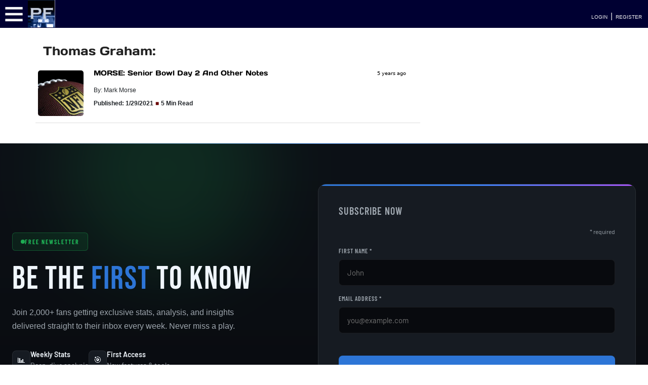

--- FILE ---
content_type: text/html; charset=UTF-8
request_url: https://www.patsfans.com/patriots/blog/tag/thomas-graham/
body_size: 11741
content:
<!DOCTYPE html>
<html lang="en">
<head>
	<meta http-equiv="Content-Type" content="text/html; charset=UTF-8">
    <meta http-equiv="X-UA-Compatible" content="IE=edge">
	<meta name="viewport" content="width=device-width, initial-scale=1, shrink-to-fit=no">
	<meta name='robots' content='noindex, follow' />
<link rel="preload" href="https://www.patsfans.com/patriots/blog/wp-content/themes/PatsFans-2020/css/main.css?ver=1_0_1" as="style">
<link rel="preload" href="https://www.patsfans.com/patriots/blog/wp-content/themes/PatsFans-2020/css/header.css?ver=1_0_1" as="style">
<link rel="preload" href="https://www.patsfans.com/patriots/blog/wp-content/themes/PatsFans-2020/css/pf_ns_btns.css?ver=1_0_1" as="style">
<link rel="dns-prefetch" href="//code.jquery.com">
<link rel="dns-prefetch" href="//cdn.jsdelivr.net">

	<!-- This site is optimized with the Yoast SEO Premium plugin v26.8 (Yoast SEO v26.8) - https://yoast.com/product/yoast-seo-premium-wordpress/ -->
	<title>Thomas Graham Archives | PatsFans.com</title>
	<meta name="description" content="Thomas Graham | Articles about Thomas Graham here at PatsFans.com" />
	<meta property="og:locale" content="en_US" />
	<meta property="og:type" content="article" />
	<meta property="og:title" content="Thomas Graham Archives" />
	<meta property="og:description" content="Thomas Graham | Articles about Thomas Graham here at PatsFans.com" />
	<meta property="og:url" content="https://www.patsfans.com/patriots/blog/tag/thomas-graham/" />
	<meta property="og:site_name" content="PatsFans.com" />
	<meta property="og:image" content="https://www.patsfans.com/patriots/blog/wp-content/uploads/2017/03/New-PF-Logo-2016-PNG.webp" />
	<meta property="og:image:width" content="1527" />
	<meta property="og:image:height" content="369" />
	<meta property="og:image:type" content="image/png" />
	<meta name="twitter:card" content="summary_large_image" />
	<meta name="twitter:site" content="@patsfans" />
	<script type="application/ld+json" class="yoast-schema-graph">{"@context":"https://schema.org","@graph":[{"@type":"CollectionPage","@id":"https://www.patsfans.com/patriots/blog/tag/thomas-graham/","url":"https://www.patsfans.com/patriots/blog/tag/thomas-graham/","name":"Thomas Graham Archives | PatsFans.com","isPartOf":{"@id":"https://www.patsfans.com/patriots/blog/#website"},"primaryImageOfPage":{"@id":"https://www.patsfans.com/patriots/blog/tag/thomas-graham/#primaryimage"},"image":{"@id":"https://www.patsfans.com/patriots/blog/tag/thomas-graham/#primaryimage"},"thumbnailUrl":"https://www.patsfans.com/patriots/blog/wp-content/uploads/2021/01/shutterstock_171914738-scaled.webp","description":"Thomas Graham | Articles about Thomas Graham here at PatsFans.com","breadcrumb":{"@id":"https://www.patsfans.com/patriots/blog/tag/thomas-graham/#breadcrumb"},"inLanguage":"en-US"},{"@type":"ImageObject","inLanguage":"en-US","@id":"https://www.patsfans.com/patriots/blog/tag/thomas-graham/#primaryimage","url":"https://www.patsfans.com/patriots/blog/wp-content/uploads/2021/01/shutterstock_171914738-scaled.webp","contentUrl":"https://www.patsfans.com/patriots/blog/wp-content/uploads/2021/01/shutterstock_171914738-scaled.webp","width":2560,"height":1731,"caption":"Twin Design / Shutterstock.com"},{"@type":"BreadcrumbList","@id":"https://www.patsfans.com/patriots/blog/tag/thomas-graham/#breadcrumb","itemListElement":[{"@type":"ListItem","position":1,"name":"Home","item":"https://www.patsfans.com/patriots/blog/"},{"@type":"ListItem","position":2,"name":"Stories","item":"https://www.patsfans.com/patriots/blog/web-stories/"},{"@type":"ListItem","position":3,"name":"Thomas Graham"}]},{"@type":"WebSite","@id":"https://www.patsfans.com/patriots/blog/#website","url":"https://www.patsfans.com/patriots/blog/","name":"PatsFans.com","description":"Patriots Blog with News and Analysis","publisher":{"@id":"https://www.patsfans.com/patriots/blog/#organization"},"potentialAction":[{"@type":"SearchAction","target":{"@type":"EntryPoint","urlTemplate":"https://www.patsfans.com/patriots/blog/?s={search_term_string}"},"query-input":{"@type":"PropertyValueSpecification","valueRequired":true,"valueName":"search_term_string"}}],"inLanguage":"en-US"},{"@type":"Organization","@id":"https://www.patsfans.com/patriots/blog/#organization","name":"PatsFans.com","url":"https://www.patsfans.com/patriots/blog/","logo":{"@type":"ImageObject","inLanguage":"en-US","@id":"https://www.patsfans.com/patriots/blog/#/schema/logo/image/","url":"https://www.patsfans.com/patriots/blog/wp-content/uploads/2023/01/PF_Social_Logo.webp","contentUrl":"https://www.patsfans.com/patriots/blog/wp-content/uploads/2023/01/PF_Social_Logo.webp","width":300,"height":300,"caption":"PatsFans.com"},"image":{"@id":"https://www.patsfans.com/patriots/blog/#/schema/logo/image/"},"sameAs":["https://www.facebook.com/pfans","https://x.com/patsfans","https://www.instagram.com/patsfans","https://www.pinterest.com/patsfans/","https://www.youtube.com/patsfans","https://www.tiktok.com/@patsfans.official"],"foundingDate":"2000-06-17"}]}</script>
	<!-- / Yoast SEO Premium plugin. -->


<link rel='dns-prefetch' href='//code.jquery.com' />
<link rel='dns-prefetch' href='//cdn.jsdelivr.net' />
<link rel='dns-prefetch' href='//www.googletagmanager.com' />
<link rel='dns-prefetch' href='//stats.wp.com' />
<link rel='preconnect' href='//c0.wp.com' />
<link rel="alternate" type="application/rss+xml" title="PatsFans.com &raquo; Thomas Graham Tag Feed" href="https://www.patsfans.com/patriots/blog/tag/thomas-graham/feed/" />
<style id='wp-img-auto-sizes-contain-inline-css' type='text/css'>
img:is([sizes=auto i],[sizes^="auto," i]){contain-intrinsic-size:3000px 1500px}
/*# sourceURL=wp-img-auto-sizes-contain-inline-css */
</style>
<style id='wp-block-library-inline-css' type='text/css'>
:root{--wp-block-synced-color:#7a00df;--wp-block-synced-color--rgb:122,0,223;--wp-bound-block-color:var(--wp-block-synced-color);--wp-editor-canvas-background:#ddd;--wp-admin-theme-color:#007cba;--wp-admin-theme-color--rgb:0,124,186;--wp-admin-theme-color-darker-10:#006ba1;--wp-admin-theme-color-darker-10--rgb:0,107,160.5;--wp-admin-theme-color-darker-20:#005a87;--wp-admin-theme-color-darker-20--rgb:0,90,135;--wp-admin-border-width-focus:2px}@media (min-resolution:192dpi){:root{--wp-admin-border-width-focus:1.5px}}.wp-element-button{cursor:pointer}:root .has-very-light-gray-background-color{background-color:#eee}:root .has-very-dark-gray-background-color{background-color:#313131}:root .has-very-light-gray-color{color:#eee}:root .has-very-dark-gray-color{color:#313131}:root .has-vivid-green-cyan-to-vivid-cyan-blue-gradient-background{background:linear-gradient(135deg,#00d084,#0693e3)}:root .has-purple-crush-gradient-background{background:linear-gradient(135deg,#34e2e4,#4721fb 50%,#ab1dfe)}:root .has-hazy-dawn-gradient-background{background:linear-gradient(135deg,#faaca8,#dad0ec)}:root .has-subdued-olive-gradient-background{background:linear-gradient(135deg,#fafae1,#67a671)}:root .has-atomic-cream-gradient-background{background:linear-gradient(135deg,#fdd79a,#004a59)}:root .has-nightshade-gradient-background{background:linear-gradient(135deg,#330968,#31cdcf)}:root .has-midnight-gradient-background{background:linear-gradient(135deg,#020381,#2874fc)}:root{--wp--preset--font-size--normal:16px;--wp--preset--font-size--huge:42px}.has-regular-font-size{font-size:1em}.has-larger-font-size{font-size:2.625em}.has-normal-font-size{font-size:var(--wp--preset--font-size--normal)}.has-huge-font-size{font-size:var(--wp--preset--font-size--huge)}.has-text-align-center{text-align:center}.has-text-align-left{text-align:left}.has-text-align-right{text-align:right}.has-fit-text{white-space:nowrap!important}#end-resizable-editor-section{display:none}.aligncenter{clear:both}.items-justified-left{justify-content:flex-start}.items-justified-center{justify-content:center}.items-justified-right{justify-content:flex-end}.items-justified-space-between{justify-content:space-between}.screen-reader-text{border:0;clip-path:inset(50%);height:1px;margin:-1px;overflow:hidden;padding:0;position:absolute;width:1px;word-wrap:normal!important}.screen-reader-text:focus{background-color:#ddd;clip-path:none;color:#444;display:block;font-size:1em;height:auto;left:5px;line-height:normal;padding:15px 23px 14px;text-decoration:none;top:5px;width:auto;z-index:100000}html :where(.has-border-color){border-style:solid}html :where([style*=border-top-color]){border-top-style:solid}html :where([style*=border-right-color]){border-right-style:solid}html :where([style*=border-bottom-color]){border-bottom-style:solid}html :where([style*=border-left-color]){border-left-style:solid}html :where([style*=border-width]){border-style:solid}html :where([style*=border-top-width]){border-top-style:solid}html :where([style*=border-right-width]){border-right-style:solid}html :where([style*=border-bottom-width]){border-bottom-style:solid}html :where([style*=border-left-width]){border-left-style:solid}html :where(img[class*=wp-image-]){height:auto;max-width:100%}:where(figure){margin:0 0 1em}html :where(.is-position-sticky){--wp-admin--admin-bar--position-offset:var(--wp-admin--admin-bar--height,0px)}@media screen and (max-width:600px){html :where(.is-position-sticky){--wp-admin--admin-bar--position-offset:0px}}
/*wp_block_styles_on_demand_placeholder:6970c637cc03a*/
/*# sourceURL=wp-block-library-inline-css */
</style>
<style id='classic-theme-styles-inline-css' type='text/css'>
/*! This file is auto-generated */
.wp-block-button__link{color:#fff;background-color:#32373c;border-radius:9999px;box-shadow:none;text-decoration:none;padding:calc(.667em + 2px) calc(1.333em + 2px);font-size:1.125em}.wp-block-file__button{background:#32373c;color:#fff;text-decoration:none}
/*# sourceURL=/wp-includes/css/classic-themes.min.css */
</style>
<link rel='stylesheet' id='patreon-wordpress-css-css' href='https://www.patsfans.com/patriots/blog/wp-content/plugins/patreon-connect/assets/css/app.css' type='text/css' media='all' />
<link rel='stylesheet' id='bootstrap-css-css' href='https://cdn.jsdelivr.net/npm/bootstrap@4.6.2/dist/css/bootstrap.min.css' type='text/css' media='all' />
<link rel='stylesheet' id='main-css' href='https://www.patsfans.com/patriots/blog/wp-content/themes/PatsFans-2020/css/main.css' type='text/css' media='all' />
<link rel='stylesheet' id='pf-buttons-css' href='https://www.patsfans.com/patriots/blog/wp-content/themes/PatsFans-2020/css/pf_ns_btns.css' type='text/css' media='all' />
<link rel='stylesheet' id='pfcss-css' href='https://www.patsfans.com/patriots/blog/wp-content/themes/PatsFans-2020/css/pfcss.css' type='text/css' media='all' />
<script type="text/javascript" src="https://code.jquery.com/jquery-3.5.1.min.js" id="jquery-js"></script>

<!-- Google tag (gtag.js) snippet added by Site Kit -->
<!-- Google Analytics snippet added by Site Kit -->
<script type="text/javascript" src="https://www.googletagmanager.com/gtag/js?id=GT-5TQ4WM" id="google_gtagjs-js" async></script>
<script type="text/javascript" id="google_gtagjs-js-after">
/* <![CDATA[ */
window.dataLayer = window.dataLayer || [];function gtag(){dataLayer.push(arguments);}
gtag("set","linker",{"domains":["www.patsfans.com"]});
gtag("js", new Date());
gtag("set", "developer_id.dZTNiMT", true);
gtag("config", "GT-5TQ4WM");
//# sourceURL=google_gtagjs-js-after
/* ]]> */
</script>
<link rel="https://api.w.org/" href="https://www.patsfans.com/patriots/blog/wp-json/" /><link rel="alternate" title="JSON" type="application/json" href="https://www.patsfans.com/patriots/blog/wp-json/wp/v2/tags/22278" /><meta name="generator" content="Site Kit by Google 1.170.0" /><style>@font-face {
            font-family: 'Libre Franklin Extra Bold';
            src: url('https://www.patsfans.com/patriots/blog/wp-content/plugins/patreon-connect/assets/fonts/librefranklin-extrabold-webfont.woff2') format('woff2'),
                 url('https://www.patsfans.com/patriots/blog/wp-content/plugins/patreon-connect/assets/fonts/librefranklin-extrabold-webfont.woff') format('woff');
            font-weight: bold;
            }</style>	<style>img#wpstats{display:none}</style>
				<style type="text/css" id="wp-custom-css">
			p { font-family: Verdana,Geneva,sans-serif;  font-size: 16px; line-height:28px; }

li {
    margin-left: 1.5em; /* adjust as needed */
    padding-left: 0.5em; /* optional, for extra spacing inside */
}		</style>
		

<style type="text/css">@font-face {font-family:Days One;font-style:normal;font-weight:400;src:url(/cf-fonts/s/days-one/5.0.18/latin/400/normal.woff2);unicode-range:U+0000-00FF,U+0131,U+0152-0153,U+02BB-02BC,U+02C6,U+02DA,U+02DC,U+0304,U+0308,U+0329,U+2000-206F,U+2074,U+20AC,U+2122,U+2191,U+2193,U+2212,U+2215,U+FEFF,U+FFFD;font-display:swap;}@font-face {font-family:Goldman;font-style:normal;font-weight:400;src:url(/cf-fonts/s/goldman/5.0.18/latin-ext/400/normal.woff2);unicode-range:U+0100-02AF,U+0304,U+0308,U+0329,U+1E00-1E9F,U+1EF2-1EFF,U+2020,U+20A0-20AB,U+20AD-20CF,U+2113,U+2C60-2C7F,U+A720-A7FF;font-display:swap;}@font-face {font-family:Goldman;font-style:normal;font-weight:400;src:url(/cf-fonts/s/goldman/5.0.18/vietnamese/400/normal.woff2);unicode-range:U+0102-0103,U+0110-0111,U+0128-0129,U+0168-0169,U+01A0-01A1,U+01AF-01B0,U+0300-0301,U+0303-0304,U+0308-0309,U+0323,U+0329,U+1EA0-1EF9,U+20AB;font-display:swap;}@font-face {font-family:Goldman;font-style:normal;font-weight:400;src:url(/cf-fonts/s/goldman/5.0.18/latin/400/normal.woff2);unicode-range:U+0000-00FF,U+0131,U+0152-0153,U+02BB-02BC,U+02C6,U+02DA,U+02DC,U+0304,U+0308,U+0329,U+2000-206F,U+2074,U+20AC,U+2122,U+2191,U+2193,U+2212,U+2215,U+FEFF,U+FFFD;font-display:swap;}</style>

<!-- Google tag (gtag.js) -->
<script async src="https://www.googletagmanager.com/gtag/js?id=G-30E5W0X5JP"></script>
<script>
  window.dataLayer = window.dataLayer || [];
  function gtag(){dataLayer.push(arguments);}
  gtag('js', new Date());

  gtag('config', 'G-30E5W0X5JP');
</script>

<link rel='stylesheet' id='pf_reveal_css' href='https://cdn.patsfans.com/site/css/pf_reveal.css' media='all' />
<script type='text/javascript' src='https://cdn.patsfans.com/site/js/pf_reveal.js' id='pf_reveal_js'></script>

<!-- AdThrive Head Tag Manual -->
<script data-no-optimize="1" data-cfasync="false">
(function(w, d) {
    w.adthrive = w.adthrive || {};
    w.adthrive.cmd = w.
    adthrive.cmd || [];
    w.adthrive.plugin = 'adthrive-ads-manual';
    w.adthrive.host = 'ads.adthrive.com';var s = d.createElement('script');
    s.async = true;
    s.referrerpolicy='no-referrer-when-downgrade';
    s.src = 'https://' + w.adthrive.host + '/sites/5cc05c684b6de3074c788513/ads.min.js?referrer=' + w.encodeURIComponent(w.location.href) + '&cb=' + (Math.floor(Math.random() * 100) + 1);
    var n = d.getElementsByTagName('script')[0];
    n.parentNode.insertBefore(s, n);
})(window, document);
</script>
<!-- End of AdThrive Head Tag -->

<style>
	.badge {
		color:white !important;
	}
	@media (max-width:850px) { 
	.archive_date_block{
	display:none; 
	}	
</style>
</head>
<body class="archive tag tag-thomas-graham tag-22278 wp-theme-PatsFans-2020">
					
<link rel="stylesheet" href="https://cdn.patsfans.com/site/css/header.css?ver=1_099">
<link rel="stylesheet" href="https://www.patsfans.com/new-england-patriots/messageboard/2025/css/pf_css_sm_1_5_4.css?ver=1_7_3" type="text/css"/><div class="pf_slideout_left_menu" id="pfNav" style="top:0;"></div>
<div id="header_bar" style="width:100%; background-color:#000032; height:55px; "><div style="width:55px; height:55px; display:inline-block; float:left; padding-left:5px; padding-top:5px;"><a href="#" class="pf-menu-toggle" title="PatsFans.com Menu"><IMG SRC="https://cdn.patsfans.com/images/site/header/pf_menu_button.png" width="45" height="45" style="width:45px; height:45px; border:0;" alt="PatsFans.com Menu"></a></div><a href="/" title="PatsFans.com"><img src="https://cdn.patsfans.com/images/site/header/pf_mobile_logo.png" class="pflogo_mobile19" alt="PatsFans.com - The Hub For New England Patriots Fans" style="width:54px; height:54px;" width="54" height="54" loading="lazy"></a><div class="pflogo19" style="width:125px;  float:left; height:55px; margin-right:45px; border:0;"><a href="/" title="PatsFans.com"><img src="https://cdn.patsfans.com/images/site/header/pf-header-125x55.png" width="125" height="55" alt="PatsFans.com - The Hub For New England Patriots Fans" class="pf_reveal lazy" loading="lazy"></a></div><link rel="stylesheet" href="https://cdn.patsfans.com/site/css/header_bar_latest_1_0_1.css?ver=1_4_5">	<nav id="pf_top-nav" style="display:inline-block;">
  <ul class="pf_menu"><li class="pf-dropdown  lazy-menu" id="menu-news" data-source="/2026/header/menus/news.php"><a href="#">NEWS <span style="font-size:8px;">&#9660;</span></a>
</li>
<li class="pf-dropdown  lazy-menu" id="menu-forum" data-source="/2026/header/menus/forum.php"><a href="#">FORUM <span style="font-size:8px;">&#9660;</span></a>
</li>
<li><a href="/new-england-patriots/schedule/2025/"><span style="font-size:14px;">SCHEDULE</span></a></li>
<li class="pf-dropdown  lazy-menu" id="menu-nfl" data-source="/2026/header/menus/nfl.php"><a href="#">NFL <span style="font-size:8px;">&#9660;</span></a>
</li>	
<li class="pf-dropdown  lazy-menu" id="menu-stats" data-source="/2026/header/menus/stats.php"><a href="#"><span style="font-size:14px;">STATS <span style="font-size:8px;">&#9660;</span></span></a>
</li>
<li class="pf-dropdown  lazy-menu" id="menu-games" data-source="/2026/header/menus/games.php"><a href="#"><span style="font-size:14px;">GAMES <span style="font-size:8px;">&#9660;</span></span></a>
</li></ul>
</nav><div class="top_icon_container"><div class="mobile_right"></div><div class="login_box"><a class="header_link" href="/new-england-patriots/messageboard/index.php?login/">LOGIN</a> | <a class="header_link" href="/new-england-patriots/messageboard/register/">REGISTER</a></div></div></div><div id="top_970_ad"></div>
<div class="lower_content">
<section class="page-wrap">
<div class="container">

<section class="row">

	<div class="col-lg-8">
	<h1 class="latest_header">Thomas Graham: </h1>
	<p>
	

																				
	<div class="mb-2">	
	<section class="row" style="border-bottom:solid 1px #DEDEDE;">
			<div class="col col-pixel-width-90 thumb_right_cell padding-1">	

				
					<img src="https://www.patsfans.com/patriots/blog/wp-content/uploads/2021/01/shutterstock_171914738-scaled-250x250.webp" alt="MORSE: Senior Bowl Day 2 And Other Notes" class="thumb_right mb-2 mt-2 mr-4" style="border-radius:5px;" loading="lazy" width="auto">

							</div>
			<div class="col">
					<h3 style="font-family:Days One; font-size:14px; padding:5px; padding-left:0;"><a style="color:black" href="https://www.patsfans.com/patriots/blog/2021/01/29/morse-senior-bowl-day-2-and-other-notes/" title="MORSE: Senior Bowl Day 2 And Other Notes">MORSE: Senior Bowl Day 2 And Other Notes</a></h3>
				<span style="font-size:12px;">By: Mark Morse</span>
				<p>
				<span style="font-size:12px; font-weight:bold;">Published: 1/29/2021</span>
				 <span style="font-size:12px; color:#690000;">&#9632;</span> <span style="font-size:12px; font-weight:bold;">5 Min Read</span>					<span class="excerpt  archive_date_block"></span>
				</p>
			</div>
			<div class="col col-pixel-width-90 thumb_right_cell padding-1  archive_date_block">
			<span class="time_ago">5 years ago</span>			</div>
	</section>
	</div>



	<center></center>
	</div>
	<div class="col-lg-4">
		</div>

</section>

</div>
	</section>
</div>


<link rel="stylesheet" href="https://cdn.patsfans.com/site/css/pfFooter-pfc.css?ver=9">
<link rel="stylesheet" href="https://cdn.patsfans.com/site/css/pfNewsletterMC-pfc.css?ver=1_0_2">

<section class="pfNewsletter-pfc-section">
  <div class="pfNewsletter-pfc-bg"></div>
  <div class="pfNewsletter-pfc-glow pfNewsletter-pfc-green"></div>
  <div class="pfNewsletter-pfc-glow pfNewsletter-pfc-blue"></div>
  
  <div class="pfNewsletter-pfc-container">
    <div class="pfNewsletter-pfc-grid">
      
      <div class="pfNewsletter-pfc-content">
        <div class="pfNewsletter-pfc-badge">
          <span class="pfNewsletter-pfc-dot"></span>
          <span>Free Newsletter</span>
        </div>
        <h2 class="pfNewsletter-pfc-title">BE THE <span>FIRST</span> TO KNOW</h2>
        <p class="pfNewsletter-pfc-desc">Join 2,000+ fans getting exclusive stats, analysis, and insights delivered straight to their inbox every week. Never miss a play.</p>
        
        <div class="pfNewsletter-pfc-features">
          <div class="pfNewsletter-pfc-feature">
            <div class="pfNewsletter-pfc-feature-icon">📊</div>
            <div class="pfNewsletter-pfc-feature-text">
              <strong>Weekly Stats</strong>
              Deep-dive analysis
            </div>
          </div>
          <div class="pfNewsletter-pfc-feature">
            <div class="pfNewsletter-pfc-feature-icon">🎯</div>
            <div class="pfNewsletter-pfc-feature-text">
              <strong>First Access</strong>
              New features & tools
            </div>
          </div>
          <div class="pfNewsletter-pfc-feature">
            <div class="pfNewsletter-pfc-feature-icon">📤</div>
            <div class="pfNewsletter-pfc-feature-text">
              <strong>Breaking News</strong>
              Player Signings & Rumors
            </div>
          </div>
        </div>
      </div>
      
      <div id="mc_embed_shell">
        <div id="mc_embed_signup">
            <form action="https://patsfans.us8.list-manage.com/subscribe/post?u=9e3c5d8a6c94f7463ad422b97&amp;id=73d6ff97ea&amp;f_id=001735e3f0" method="post" id="mc-embedded-subscribe-form" name="mc-embedded-subscribe-form" class="validate" target="_blank">
                <div id="mc_embed_signup_scroll">
                    <h2>Subscribe Now</h2>
                    <div class="indicates-required"><span class="asterisk">*</span> required</div>
                    
                    <div class="mc-field-group">
                        <label for="mce-FNAME">First Name <span class="asterisk">*</span></label>
                        <input type="text" name="FNAME" class="required text" id="mce-FNAME" required="" value="" placeholder="John">
                    </div>
                    
                    <div class="mc-field-group">
                        <label for="mce-EMAIL">Email Address <span class="asterisk">*</span></label>
                        <input type="email" name="EMAIL" class="required email" id="mce-EMAIL" required="" value="" placeholder="you@example.com">
                    </div>
                    
                    <div id="mce-responses" class="clear foot">
                        <div class="response" id="mce-error-response" style="display: none;"></div>
                        <div class="response" id="mce-success-response" style="display: none;"></div>
                    </div>
                    
                    <div aria-hidden="true" style="position: absolute; left: -5000px;">
                        <input type="text" name="b_9e3c5d8a6c94f7463ad422b97_73d6ff97ea" tabindex="-1" value="">
                    </div>
                    
                    <div class="optionalParent">
                        <div class="clear foot">
                            <input type="submit" name="subscribe" id="mc-embedded-subscribe" class="button" value="Get Me The Latest News">
                            <p style="margin: 20px auto 0; text-align: center;"><a href="http://eepurl.com/iKKvt-" title="Mailchimp - email marketing made easy and fun"><span style="display: inline-block; background-color: transparent; border-radius: 4px;"><img class="refferal_badge" src="https://digitalasset.intuit.com/render/content/dam/intuit/mc-fe/en_us/images/intuit-mc-rewards-text-dark.svg" alt="Intuit Mailchimp" style="width: 220px; height: 40px; display: flex; padding: 2px 0px; justify-content: center; align-items: center;"></span></a></p>
                        </div>
                    </div>
                </div>
            </form>
        </div>
      </div>
      </div>
  </div>
</section>

<script type="text/javascript" src="//s3.amazonaws.com/downloads.mailchimp.com/js/mc-validate.js"></script>
<script type="text/javascript">
(function($) {
    window.fnames = new Array(); 
    window.ftypes = new Array();
    fnames[1]='FNAME';ftypes[1]='text';
    fnames[0]='EMAIL';ftypes[0]='email';
    fnames[2]='LNAME';ftypes[2]='text';
    fnames[3]='ADDRESS';ftypes[3]='address';
    fnames[4]='PHONE';ftypes[4]='phone';
}(jQuery));
var $mcj = jQuery.noConflict(true);
</script><link rel="stylesheet" href="https://cdn.patsfans.com/site/css/pfFooter-pfc.css?ver=10">
<style type="text/css">@font-face {font-family:Bebas Neue;font-style:normal;font-weight:400;src:url(/cf-fonts/s/bebas-neue/5.0.18/latin-ext/400/normal.woff2);unicode-range:U+0100-02AF,U+0304,U+0308,U+0329,U+1E00-1E9F,U+1EF2-1EFF,U+2020,U+20A0-20AB,U+20AD-20CF,U+2113,U+2C60-2C7F,U+A720-A7FF;font-display:swap;}@font-face {font-family:Bebas Neue;font-style:normal;font-weight:400;src:url(/cf-fonts/s/bebas-neue/5.0.18/latin/400/normal.woff2);unicode-range:U+0000-00FF,U+0131,U+0152-0153,U+02BB-02BC,U+02C6,U+02DA,U+02DC,U+0304,U+0308,U+0329,U+2000-206F,U+2074,U+20AC,U+2122,U+2191,U+2193,U+2212,U+2215,U+FEFF,U+FFFD;font-display:swap;}@font-face {font-family:Barlow Condensed;font-style:normal;font-weight:400;src:url(/cf-fonts/s/barlow-condensed/5.0.11/latin/400/normal.woff2);unicode-range:U+0000-00FF,U+0131,U+0152-0153,U+02BB-02BC,U+02C6,U+02DA,U+02DC,U+0304,U+0308,U+0329,U+2000-206F,U+2074,U+20AC,U+2122,U+2191,U+2193,U+2212,U+2215,U+FEFF,U+FFFD;font-display:swap;}@font-face {font-family:Barlow Condensed;font-style:normal;font-weight:400;src:url(/cf-fonts/s/barlow-condensed/5.0.11/latin-ext/400/normal.woff2);unicode-range:U+0100-02AF,U+0304,U+0308,U+0329,U+1E00-1E9F,U+1EF2-1EFF,U+2020,U+20A0-20AB,U+20AD-20CF,U+2113,U+2C60-2C7F,U+A720-A7FF;font-display:swap;}@font-face {font-family:Barlow Condensed;font-style:normal;font-weight:400;src:url(/cf-fonts/s/barlow-condensed/5.0.11/vietnamese/400/normal.woff2);unicode-range:U+0102-0103,U+0110-0111,U+0128-0129,U+0168-0169,U+01A0-01A1,U+01AF-01B0,U+0300-0301,U+0303-0304,U+0308-0309,U+0323,U+0329,U+1EA0-1EF9,U+20AB;font-display:swap;}@font-face {font-family:Barlow Condensed;font-style:normal;font-weight:500;src:url(/cf-fonts/s/barlow-condensed/5.0.11/vietnamese/500/normal.woff2);unicode-range:U+0102-0103,U+0110-0111,U+0128-0129,U+0168-0169,U+01A0-01A1,U+01AF-01B0,U+0300-0301,U+0303-0304,U+0308-0309,U+0323,U+0329,U+1EA0-1EF9,U+20AB;font-display:swap;}@font-face {font-family:Barlow Condensed;font-style:normal;font-weight:500;src:url(/cf-fonts/s/barlow-condensed/5.0.11/latin/500/normal.woff2);unicode-range:U+0000-00FF,U+0131,U+0152-0153,U+02BB-02BC,U+02C6,U+02DA,U+02DC,U+0304,U+0308,U+0329,U+2000-206F,U+2074,U+20AC,U+2122,U+2191,U+2193,U+2212,U+2215,U+FEFF,U+FFFD;font-display:swap;}@font-face {font-family:Barlow Condensed;font-style:normal;font-weight:500;src:url(/cf-fonts/s/barlow-condensed/5.0.11/latin-ext/500/normal.woff2);unicode-range:U+0100-02AF,U+0304,U+0308,U+0329,U+1E00-1E9F,U+1EF2-1EFF,U+2020,U+20A0-20AB,U+20AD-20CF,U+2113,U+2C60-2C7F,U+A720-A7FF;font-display:swap;}@font-face {font-family:Barlow Condensed;font-style:normal;font-weight:600;src:url(/cf-fonts/s/barlow-condensed/5.0.11/latin-ext/600/normal.woff2);unicode-range:U+0100-02AF,U+0304,U+0308,U+0329,U+1E00-1E9F,U+1EF2-1EFF,U+2020,U+20A0-20AB,U+20AD-20CF,U+2113,U+2C60-2C7F,U+A720-A7FF;font-display:swap;}@font-face {font-family:Barlow Condensed;font-style:normal;font-weight:600;src:url(/cf-fonts/s/barlow-condensed/5.0.11/latin/600/normal.woff2);unicode-range:U+0000-00FF,U+0131,U+0152-0153,U+02BB-02BC,U+02C6,U+02DA,U+02DC,U+0304,U+0308,U+0329,U+2000-206F,U+2074,U+20AC,U+2122,U+2191,U+2193,U+2212,U+2215,U+FEFF,U+FFFD;font-display:swap;}@font-face {font-family:Barlow Condensed;font-style:normal;font-weight:600;src:url(/cf-fonts/s/barlow-condensed/5.0.11/vietnamese/600/normal.woff2);unicode-range:U+0102-0103,U+0110-0111,U+0128-0129,U+0168-0169,U+01A0-01A1,U+01AF-01B0,U+0300-0301,U+0303-0304,U+0308-0309,U+0323,U+0329,U+1EA0-1EF9,U+20AB;font-display:swap;}@font-face {font-family:Barlow Condensed;font-style:normal;font-weight:700;src:url(/cf-fonts/s/barlow-condensed/5.0.11/latin/700/normal.woff2);unicode-range:U+0000-00FF,U+0131,U+0152-0153,U+02BB-02BC,U+02C6,U+02DA,U+02DC,U+0304,U+0308,U+0329,U+2000-206F,U+2074,U+20AC,U+2122,U+2191,U+2193,U+2212,U+2215,U+FEFF,U+FFFD;font-display:swap;}@font-face {font-family:Barlow Condensed;font-style:normal;font-weight:700;src:url(/cf-fonts/s/barlow-condensed/5.0.11/latin-ext/700/normal.woff2);unicode-range:U+0100-02AF,U+0304,U+0308,U+0329,U+1E00-1E9F,U+1EF2-1EFF,U+2020,U+20A0-20AB,U+20AD-20CF,U+2113,U+2C60-2C7F,U+A720-A7FF;font-display:swap;}@font-face {font-family:Barlow Condensed;font-style:normal;font-weight:700;src:url(/cf-fonts/s/barlow-condensed/5.0.11/vietnamese/700/normal.woff2);unicode-range:U+0102-0103,U+0110-0111,U+0128-0129,U+0168-0169,U+01A0-01A1,U+01AF-01B0,U+0300-0301,U+0303-0304,U+0308-0309,U+0323,U+0329,U+1EA0-1EF9,U+20AB;font-display:swap;}@font-face {font-family:Barlow;font-style:normal;font-weight:400;src:url(/cf-fonts/s/barlow/5.0.11/vietnamese/400/normal.woff2);unicode-range:U+0102-0103,U+0110-0111,U+0128-0129,U+0168-0169,U+01A0-01A1,U+01AF-01B0,U+0300-0301,U+0303-0304,U+0308-0309,U+0323,U+0329,U+1EA0-1EF9,U+20AB;font-display:swap;}@font-face {font-family:Barlow;font-style:normal;font-weight:400;src:url(/cf-fonts/s/barlow/5.0.11/latin-ext/400/normal.woff2);unicode-range:U+0100-02AF,U+0304,U+0308,U+0329,U+1E00-1E9F,U+1EF2-1EFF,U+2020,U+20A0-20AB,U+20AD-20CF,U+2113,U+2C60-2C7F,U+A720-A7FF;font-display:swap;}@font-face {font-family:Barlow;font-style:normal;font-weight:400;src:url(/cf-fonts/s/barlow/5.0.11/latin/400/normal.woff2);unicode-range:U+0000-00FF,U+0131,U+0152-0153,U+02BB-02BC,U+02C6,U+02DA,U+02DC,U+0304,U+0308,U+0329,U+2000-206F,U+2074,U+20AC,U+2122,U+2191,U+2193,U+2212,U+2215,U+FEFF,U+FFFD;font-display:swap;}@font-face {font-family:Barlow;font-style:normal;font-weight:500;src:url(/cf-fonts/s/barlow/5.0.11/latin-ext/500/normal.woff2);unicode-range:U+0100-02AF,U+0304,U+0308,U+0329,U+1E00-1E9F,U+1EF2-1EFF,U+2020,U+20A0-20AB,U+20AD-20CF,U+2113,U+2C60-2C7F,U+A720-A7FF;font-display:swap;}@font-face {font-family:Barlow;font-style:normal;font-weight:500;src:url(/cf-fonts/s/barlow/5.0.11/vietnamese/500/normal.woff2);unicode-range:U+0102-0103,U+0110-0111,U+0128-0129,U+0168-0169,U+01A0-01A1,U+01AF-01B0,U+0300-0301,U+0303-0304,U+0308-0309,U+0323,U+0329,U+1EA0-1EF9,U+20AB;font-display:swap;}@font-face {font-family:Barlow;font-style:normal;font-weight:500;src:url(/cf-fonts/s/barlow/5.0.11/latin/500/normal.woff2);unicode-range:U+0000-00FF,U+0131,U+0152-0153,U+02BB-02BC,U+02C6,U+02DA,U+02DC,U+0304,U+0308,U+0329,U+2000-206F,U+2074,U+20AC,U+2122,U+2191,U+2193,U+2212,U+2215,U+FEFF,U+FFFD;font-display:swap;}@font-face {font-family:Barlow;font-style:normal;font-weight:600;src:url(/cf-fonts/s/barlow/5.0.11/latin-ext/600/normal.woff2);unicode-range:U+0100-02AF,U+0304,U+0308,U+0329,U+1E00-1E9F,U+1EF2-1EFF,U+2020,U+20A0-20AB,U+20AD-20CF,U+2113,U+2C60-2C7F,U+A720-A7FF;font-display:swap;}@font-face {font-family:Barlow;font-style:normal;font-weight:600;src:url(/cf-fonts/s/barlow/5.0.11/latin/600/normal.woff2);unicode-range:U+0000-00FF,U+0131,U+0152-0153,U+02BB-02BC,U+02C6,U+02DA,U+02DC,U+0304,U+0308,U+0329,U+2000-206F,U+2074,U+20AC,U+2122,U+2191,U+2193,U+2212,U+2215,U+FEFF,U+FFFD;font-display:swap;}@font-face {font-family:Barlow;font-style:normal;font-weight:600;src:url(/cf-fonts/s/barlow/5.0.11/vietnamese/600/normal.woff2);unicode-range:U+0102-0103,U+0110-0111,U+0128-0129,U+0168-0169,U+01A0-01A1,U+01AF-01B0,U+0300-0301,U+0303-0304,U+0308-0309,U+0323,U+0329,U+1EA0-1EF9,U+20AB;font-display:swap;}</style>
<footer class="pfFooter-pfc-sub-block-footer">
  <div class="pfFooter-pfc-sub-block-footer-container">
    <div class="pfFooter-pfc-sub-block-footer-main">
      <div class="pfFooter-pfc-sub-block-footer-brand">
        <a href="https://www.patsfans.com" class="pfFooter-pfc-sub-block-logo">
          <div class="pfFooter-pfc-sub-block-logo-icon"><img src="https://cdn.patsfans.com/images/site/PF_Social_Logo.jpg" width="50" height="50" style="width:100%; height:auto; border-radius:5px;" alt="PatsFans.com Social Logo"></div>
          <div class="pfFooter-pfc-sub-block-logo-text">PATS<span>FANS</span>.com</div>
        </a>
        <p>The longest-running independent New England Patriots site online since 2000. Not affiliated w/any school, team or league.</p>
        <div class="pfFooter-pfc-sub-block-social-links">
          <a href="https://x.com/patsfans" class="pfFooter-pfc-sub-block-social-link" aria-label="Twitter" target="_blank" rel="noopener nofollow">
            <svg width="18" height="18" fill="currentColor" viewBox="0 0 24 24">
              <path d="M18.244 2.25h3.308l-7.227 8.26 8.502 11.24H16.17l-5.214-6.817L4.99 21.75H1.68l7.73-8.835L1.254 2.25H8.08l4.713 6.231zm-1.161 17.52h1.833L7.084 4.126H5.117z"/>
            </svg>
          </a>
          <a href="https://www.instagram.com/patsfans" class="pfFooter-pfc-sub-block-social-link" aria-label="Instagram" target="_blank" rel="noopener nofollow">
            <svg width="18" height="18" fill="currentColor" viewBox="0 0 24 24">
              <path d="M12 2.163c3.204 0 3.584.012 4.85.07 3.252.148 4.771 1.691 4.919 4.919.058 1.265.069 1.645.069 4.849 0 3.205-.012 3.584-.069 4.849-.149 3.225-1.664 4.771-4.919 4.919-1.266.058-1.644.07-4.85.07-3.204 0-3.584-.012-4.849-.07-3.26-.149-4.771-1.699-4.919-4.92-.058-1.265-.07-1.644-.07-4.849 0-3.204.013-3.583.07-4.849.149-3.227 1.664-4.771 4.919-4.919 1.266-.057 1.645-.069 4.849-.069zM12 0C8.741 0 8.333.014 7.053.072 2.695.272.273 2.69.073 7.052.014 8.333 0 8.741 0 12c0 3.259.014 3.668.072 4.948.2 4.358 2.618 6.78 6.98 6.98C8.333 23.986 8.741 24 12 24c3.259 0 3.668-.014 4.948-.072 4.354-.2 6.782-2.618 6.979-6.98.059-1.28.073-1.689.073-4.948 0-3.259-.014-3.667-.072-4.947-.196-4.354-2.617-6.78-6.979-6.98C15.668.014 15.259 0 12 0zm0 5.838a6.162 6.162 0 1 0 0 12.324 6.162 6.162 0 0 0 0-12.324zM12 16a4 4 0 1 1 0-8 4 4 0 0 1 0 8zm6.406-11.845a1.44 1.44 0 1 0 0 2.881 1.44 1.44 0 0 0 0-2.881z"/>
            </svg>
          </a>
          <a href="https://bsky.app/profile/patsfans.bsky.social" class="pfFooter-pfc-sub-block-social-link" aria-label="Blue Sky" target="_blank" rel="noopener nofollow">
              <svg width="18" height="18" fill="currentColor" viewBox="0 0 24 24">
                <path d="M19.35 10.04C18.67 6.59 15.64 4 12 4 9.11 4 6.6 5.64 5.35 8.04 2.34 8.36 0 10.91 0 14c0 3.31 2.69 6 6 6h13c2.76 0 5-2.24 5-5 0-2.64-2.05-4.78-4.65-4.96z"/>
              </svg>
            </a>
            <a href="https://www.threads.com/@patsfans" class="pfFooter-pfc-sub-block-social-link" aria-label="Threads" target="_blank" rel="noopener nofollow">
              <svg width="18" height="18" fill="currentColor" viewBox="0 0 24 24">
                <path d="M12 2C6.486 2 2 6.486 2 12s4.486 10 10 10 10-4.486 10-10S17.514 2 12 2zm0 18c-4.411 0-8-3.589-8-8s3.589-8 8-8 8 3.589 8 8-3.589 8-8 8zm-3.5-8c0 1.93 1.57 3.5 3.5 3.5s3.5-1.57 3.5-3.5c0-.972-.387-1.895-1.034-2.577-.636-.669-1.52-1.067-2.466-1.067-.947 0-1.83.398-2.466 1.067C8.887 10.105 8.5 11.028 8.5 12zm3.5-1.5c.827 0 1.5.673 1.5 1.5s-.673 1.5-1.5 1.5S10.5 12.827 10.5 12s.673-1.5 1.5-1.5zm5.46 4.386a.995.995 0 0 1-1.42 1.42c-1.118 1.119-2.607 1.813-4.26 1.932-1.692.122-3.328-.326-4.652-1.256-1.283-.9-2.094-2.319-2.261-3.876-.173-1.614.351-3.19 1.372-4.31 1.04-1.14 2.53-1.83 4.136-1.95 1.648-.123 3.25.328 4.546 1.252 1.255.895 2.056 2.283 2.245 3.795.094.758.03 1.516-.185 2.237-.216.726-.567 1.395-1.021 1.956-.44.542-.975.983-1.581 1.305-.613.326-1.3.514-2.019.555-1.416.082-2.76-.357-3.826-1.247-1.035-.864-1.685-2.039-1.85-3.364-.172-1.37.283-2.726 1.232-3.736.935-.996 2.243-1.609 3.67-1.736 1.43-.127 2.841.304 4.008 1.201a.998.998 0 0 1 1.408-1.413c-1.513-1.163-3.338-1.721-5.189-1.556-1.851.165-3.546.96-4.758 2.25C7.73 8.585 7.14 10.344 7.362 12.121c.214 1.718 1.058 3.241 2.4 4.362 1.381 1.153 3.124 1.723 4.959 1.616.933-.053 1.823-.298 2.618-.72.787-.417 1.48-.988 2.05-1.691.588-.726 1.044-1.594 1.325-2.535.278-.935.361-1.917.239-2.9-.245-1.959-1.284-3.759-2.909-4.918-1.679-1.198-3.755-1.782-5.89-1.623-2.08.155-4.011 1.05-5.358 2.527-1.324 1.451-2.003 3.492-1.779 5.582.217 2.017 1.268 3.856 2.929 5.021 1.717 1.205 3.836 1.785 6.028 1.627 1.67-.12 3.184-.678 4.448-1.583z"/>
  </svg>
            </a>
            <a href="https://open.spotify.com/show/20eLNJMY7uQDLis9LieG5t" class="pfFooter-pfc-sub-block-social-link" aria-label="Spotify"  target="_blank" rel="noopener nofollow">
              <svg width="18" height="18" fill="currentColor" viewBox="0 0 24 24">
                <path d="M12 0C5.4 0 0 5.4 0 12s5.4 12 12 12 12-5.4 12-12S18.6 0 12 0zm5.521 17.34c-.24.359-.66.48-1.021.24-2.82-1.74-6.36-2.101-10.561-1.141-.418.122-.84-.118-.96-.539-.12-.42.12-.84.539-.96 4.68-1.02 8.52-.6 11.76 1.32.359.18.479.66.24 1.02zm1.44-3.18c-.3.48-.841.6-1.262.3-3.239-1.98-8.159-2.58-11.939-1.38-.479.12-1.02-.12-1.14-.6-.12-.48.12-1.02.6-1.14 4.32-1.38 9.72-.66 13.38 1.56.48.3.6.84.3 1.26zm.12-3.3c-3.839-2.28-10.2-2.52-13.86-1.38-.6.18-1.26-.18-1.38-.72-.18-.6.18-1.26.72-1.38 4.2-1.26 11.1-1.02 15.421 1.56.541.3.72 1.02.42 1.56-.3.54-1.02.72-1.56.42z"/>
              </svg>
            </a>
            <a href="https://podcasts.apple.com/us/podcast/patriots-no-huddle-podcast/id1810743829" class="pfFooter-pfc-sub-block-social-link" aria-label="Apple" target="_blank" rel="noopener nofollow">
              <svg width="18" height="18" fill="currentColor" viewBox="0 0 24 24">
                <path d="M17.05 20.28c-.98.95-2.05.8-3.08.35-1.09-.46-2.09-.48-3.24 0-1.44.62-2.2.44-3.06-.35C2.79 15.25 3.51 7.59 9.05 7.31c1.35.07 2.29.74 3.08.8 1.18-.24 2.31-.93 3.57-.84 1.51.12 2.65.77 3.4 1.81-3.12 1.8-2.68 4.69.1 5.82-1.05 2.72-2.23 4.45-3.15 5.38zM12.97 7.26c-.03-2.55 2.4-4.92 4.56-4.57.34 2.27-2.19 4.83-4.56 4.57z"/>
              </svg>
            </a>
            <a href="https://www.youtube.com/patsfans" class="pfFooter-pfc-sub-block-social-link" aria-label="YouTube" target="_blank" rel="noopener nofollow">
            <svg width="18" height="18" fill="currentColor" viewBox="0 0 24 24">
              <path d="M23.498 6.186a3.016 3.016 0 0 0-2.122-2.136C19.505 3.545 12 3.545 12 3.545s-7.505 0-9.377.505A3.017 3.017 0 0 0 .502 6.186C0 8.07 0 12 0 12s0 3.93.502 5.814a3.016 3.016 0 0 0 2.122 2.136c1.871.505 9.376.505 9.376.505s7.505 0 9.377-.505a3.015 3.015 0 0 0 2.122-2.136C24 15.93 24 12 24 12s0-3.93-.502-5.814zM9.545 15.568V8.432L15.818 12l-6.273 3.568z"/>
            </svg>
          </a>
        </div>
      </div>
		
	<div class="pfFooter-pfc-sub-block-footer-col">
        <h4>Resources</h4>
        <ul>
			<li><a href="/new-england-patriots/messageboard/forums/patsfans-com-patriots-fan-forum.10/" title="Patriots Schedule">Patriots Forum</a></li>
            <li><a href="/new-england-patriots/schedule/" title="Patriots Schedule">Schedule</a></li>
          <li><a href="/new-england-patriots/roster/full/current/" title="Patriots Roster">Patriots Roster</a></li>
        <li><a href="/patriots/blog/category/patriots-transcripts/" title="Patriots Transcripts">Transcripts</a></li>
          <li><a href="/archive/">Archive</a></li>
                    
        </ul>
      </div>
      
      <div class="pfFooter-pfc-sub-block-footer-col">
        <h4>Stats</h4>
        <ul>
          <li><a href="/new-england-patriots/stats/games/2025/" title="Offensive Stats">Offensive Stats</a></li>
          <li><a href="/new-england-patriots/stats/2025/opponents/" title="Opponent Stats">Opponent Stats</a></li>
          <li><a href="/new-england-patriots/stats/2025/offensive-line/" title="Offensive Line">Offensive Line</a></li>
          <li><a href="/new-england-patriots/stats/2025/snaps/" title="Snaps Overview">Snaps Overview</a></li>
          <li><a href="/new-england-patriots/stats/2025/penalties/" title="Penalties">Penalties</a></li>
        </ul>
      </div>
      
      <div class="pfFooter-pfc-sub-block-footer-col">
        <h4>Analysis</h4>
        <ul>
	  	  <li><a href="/new-england-patriots/stats/2025/snaps/breakdown/" title="Snap Analysis">Snap Analysis</a></li>
          <li><a href="/new-england-patriots/stats/2025/snaps/breakdown/personnel/" title="Personnel Groupings">Personnel Groupings</a></li>
          <li><a href="/new-england-patriots/stats/personnel/" title="Stats By Personnel">Stats By Personnel</a></li>
          <li><a href="/new-england-patriots/stats/2025/top-10-plays/" title="Top 10 Plays">Top 10 Plays</a></li>
          <li><a href="/new-england-patriots/stats/2025/offensive-line/" title="Offensive Line">Offensive Line</a></li>
        <li><a href="/new-england-patriots/stats/2025/defense/" title="Defensive Totals">Defensive Totals</a></li>
                  </ul>
      </div>

      <div class="pfFooter-pfc-sub-block-footer-col">
        <h4>Site</h4>
        <ul>
          <li><a href="/about-us/" title="About us">About Us</a></li>
          <li><a href="https://open.spotify.com/show/20eLNJMY7uQDLis9LieG5t" title="Patriots No-Huddle Podcast">Podcast</a></li>
			<li><a href="/new-england-patriots/newsletter/" title="PF Insider Newsletter">Newsletter</a></li>
		<li><a href="/contact/" title="Contact Us">Contact Us</a></li>
        </ul>
      </div>
    </div>
    
    <div class="pfFooter-pfc-sub-block-footer-bottom">
      <p class="pfFooter-pfc-sub-block-footer-copyright">© 2000-2026 PatsFans.com. All rights reserved.</p>
      <div class="pfFooter-pfc-sub-block-footer-legal">
        <a href="/privacy/" title="Privacy Policy">Privacy Policy</a>
        <span class="pfFooter-pfc-sub-block-divider"></span>
        		  <a href="https://raptive.com/advertisers-contact/" target="_blank" rel="noopener" title="Advertise">Advertise</a>
        <span class="pfFooter-pfc-sub-block-divider"></span>
        <a href="https://www.patsfans.com/patriots/blog/feed/">RSS Feed</a>
		  
      </div>
    </div>
  </div>
</footer><script type="speculationrules">
{"prefetch":[{"source":"document","where":{"and":[{"href_matches":"/patriots/blog/*"},{"not":{"href_matches":["/patriots/blog/wp-*.php","/patriots/blog/wp-admin/*","/patriots/blog/wp-content/uploads/*","/patriots/blog/wp-content/*","/patriots/blog/wp-content/plugins/*","/patriots/blog/wp-content/themes/PatsFans-2020/*","/patriots/blog/*\\?(.+)"]}},{"not":{"selector_matches":"a[rel~=\"nofollow\"]"}},{"not":{"selector_matches":".no-prefetch, .no-prefetch a"}}]},"eagerness":"conservative"}]}
</script>
<script type="text/javascript" src="https://www.patsfans.com/patriots/blog/wp-content/plugins/patreon-connect/assets/js/app.js" id="patreon-wordpress-js-js"></script>
<script type="text/javascript" src="https://www.patsfans.com/patriots/blog/wp-content/themes/PatsFans-2020/js/pf-email-obfuscator.js" id="pf-email-obfuscator-js"></script>
<script type="text/javascript" id="jetpack-stats-js-before">
/* <![CDATA[ */
_stq = window._stq || [];
_stq.push([ "view", {"v":"ext","blog":"95947291","post":"0","tz":"-5","srv":"www.patsfans.com","arch_tag":"thomas-graham","arch_results":"1","j":"1:15.4"} ]);
_stq.push([ "clickTrackerInit", "95947291", "0" ]);
//# sourceURL=jetpack-stats-js-before
/* ]]> */
</script>
<script type="text/javascript" src="https://stats.wp.com/e-202604.js" id="jetpack-stats-js" defer="defer" data-wp-strategy="defer"></script>
<link rel="preload" rel='stylesheet' id='pf_reveal_css' href='https://cdn.patsfans.com/site/css/pf_reveal_css.css' media='all' />

<script type="text/javascript" src='https://cdn.patsfans.com/site/js/pf_reveal_js.js' id='pf_reveal_js?ver=1_0_2' defer></script>
<script type="text/javascript" src="https://www.patsfans.com/new-england-patriots/messageboard/2025/js/pf_sm_1_5_4.js" defer></script>
<script type="text/javascript" src='https://cdn.patsfans.com/site/js/pf_th_ver_1_0_1.js' id='pf_th_ver_1_0_1'></script>
<script src="https://cdn.patsfans.com/site/js/pf_nb_1_0_1.js?ver=1_1_7"></script><script defer src="https://static.cloudflareinsights.com/beacon.min.js/vcd15cbe7772f49c399c6a5babf22c1241717689176015" integrity="sha512-ZpsOmlRQV6y907TI0dKBHq9Md29nnaEIPlkf84rnaERnq6zvWvPUqr2ft8M1aS28oN72PdrCzSjY4U6VaAw1EQ==" data-cf-beacon='{"version":"2024.11.0","token":"ccb96a9aedc54462ae8ea972046b8bee","server_timing":{"name":{"cfCacheStatus":true,"cfEdge":true,"cfExtPri":true,"cfL4":true,"cfOrigin":true,"cfSpeedBrain":true},"location_startswith":null}}' crossorigin="anonymous"></script>
<script>(function(){function c(){var b=a.contentDocument||a.contentWindow.document;if(b){var d=b.createElement('script');d.innerHTML="window.__CF$cv$params={r:'9c16ce7c0d3caddf',t:'MTc2ODk5ODQ1NQ=='};var a=document.createElement('script');a.src='/cdn-cgi/challenge-platform/scripts/jsd/main.js';document.getElementsByTagName('head')[0].appendChild(a);";b.getElementsByTagName('head')[0].appendChild(d)}}if(document.body){var a=document.createElement('iframe');a.height=1;a.width=1;a.style.position='absolute';a.style.top=0;a.style.left=0;a.style.border='none';a.style.visibility='hidden';document.body.appendChild(a);if('loading'!==document.readyState)c();else if(window.addEventListener)document.addEventListener('DOMContentLoaded',c);else{var e=document.onreadystatechange||function(){};document.onreadystatechange=function(b){e(b);'loading'!==document.readyState&&(document.onreadystatechange=e,c())}}}})();</script></body>
</html>

--- FILE ---
content_type: text/html
request_url: https://api.intentiq.com/profiles_engine/ProfilesEngineServlet?at=39&mi=10&dpi=936734067&pt=17&dpn=1&iiqidtype=2&iiqpcid=01a850c7-f8b5-4104-8508-5c4fea1cc9d0&iiqpciddate=1768998461763&pcid=7f7a1a42-dba3-4ba8-9ada-25384f86e21b&idtype=3&gdpr=0&japs=false&jaesc=0&jafc=0&jaensc=0&jsver=0.33&testGroup=A&source=pbjs&ABTestingConfigurationSource=group&abtg=A&vrref=https%3A%2F%2Fwww.patsfans.com
body_size: 55
content:
{"abPercentage":97,"adt":1,"ct":2,"isOptedOut":false,"data":{"eids":[]},"dbsaved":"false","ls":true,"cttl":86400000,"abTestUuid":"g_bb650f44-acd3-45fb-a98e-5229f6663e0d","tc":9,"sid":1773746701}

--- FILE ---
content_type: text/plain; charset=UTF-8
request_url: https://at.teads.tv/fpc?analytics_tag_id=PUB_17002&tfpvi=&gdpr_consent=&gdpr_status=22&gdpr_reason=220&ccpa_consent=&sv=prebid-v1
body_size: 56
content:
OTJkYWIwNmEtODNjMS00ZmU0LWI5OTMtYzZhNzQ2NzJkM2E0Iy00MA==

--- FILE ---
content_type: text/plain; charset=utf-8
request_url: https://ads.adthrive.com/http-api/cv2
body_size: 4623
content:
{"om":["0av741zl","0fhptxpv","0hly8ynw","0iyi1awv","0o3ed5fh","0p298ycs8g7","0p7rptpw","0pycs8g7","0s298m4lr19","0sm4lr19","10011/855b136a687537d76857f15c0c86e70b","1011_302_56233474","1011_302_56528063","1011_302_56651556","1028_8728253","10310289136970_462615155","10310289136970_686690145","10ua7afe","11142692","11896988","119_6207991","12010080","12010084","12168663","124682_648","124684_191","124843_8","124848_7","124853_7","12850754","14ykosoj","1611092","16x7UEIxQu8","1891/84814","1nswb35c","1r7rfn75","1tcpldt7","1zx7wzcw","202d4qe7","206_488692","206_549410","2132:42375956","2132:42828302","2132:45563061","2132:45871980","2132:45871983","2132:45881732","2132:45999649","21_0o3ed5fh","2249:553779915","2249:553781814","2249:553781913","2249:567996566","2249:650628516","2249:650650503","2249:691910064","2249:691925891","2249:696523934","2307:0pycs8g7","2307:1li23of4","2307:2gev4xcy","2307:4b80jog8","2307:4etfwvf1","2307:4fk9nxse","2307:6uuea5j2","2307:6zub7msu","2307:8gyxi0mz","2307:9nex8xyd","2307:9t6gmxuz","2307:a0637yz2","2307:a566o9hb","2307:a90208mb","2307:c1hsjx06","2307:cv0h9mrv","2307:djmuaamh","2307:dtm79nhf","2307:duxvs448","2307:fphs0z2t","2307:fqeh4hao","2307:gdh74n5j","2307:ge4000vb","2307:hd9823n8","2307:hn3eanl8","2307:izn7xb48","2307:k3mnim0y","2307:lu0m1szw","2307:n3egwnq7","2307:ouycdkmq","2307:oz3ry6sr","2307:p3cf8j8j","2307:pnprkxyb","2307:rup4bwce","2307:tteuf1og","2307:w6xlb04q","2307:xc88kxs9","2307:zfexqyi5","2409_25495_176_CR52092956","2409_25495_176_CR52092957","2409_25495_176_CR52150651","2409_25495_176_CR52186411","2409_91366_409_216406","248493046","25_53v6aquw","25_m2n177jy","25_oz31jrd0","25_zwzjgvpw","25zkgjsh","2636_1101777_7764-1036207","2636_1101777_7764-1036209","2676:85402402","2676:85402410","2676:85987448","2676:86082773","2676:86083008","2676:86083199","2676:86087917","2676:86698326","2676:86739509","2715_9888_262594","2715_9888_501349","28933536","29402249","2gev4xcy","2levso2o","2mokbgft","2yvhdypt","3018/11c03e16076ba3220f65f2ad598d6339","308_125203_16","308_125204_12","31334462","31qdo7ks","33145655","3335_25247_700109393","33605023","33608653","33627671","34182009","3490:CR52212685","3490:CR52212687","3490:CR52212688","3658_134479_c3jn1bgj","3658_136236_fphs0z2t","3658_15078_fqeh4hao","3658_151356_1nswb35c","3658_15936_hpybs82n","3658_18008_duxvs448","3658_211122_5vb39qim","3702_139777_24765466","3702_139777_24765477","3702_139777_24765483","3702_139777_24765484","3702_139777_24765494","3702_139777_24765527","3702_139777_24765544","3702_139777_24765548","381513943572","38iojc68","3aptpnuj","409_192565","409_216324","409_216326","409_216364","409_216366","409_216386","409_216396","409_216416","409_220169","409_220364","409_223589","409_223599","409_225987","409_225988","409_225990","409_225992","409_226320","409_226322","409_226326","409_226332","409_226336","409_226361","409_226362","409_226372","409_227223","409_227224","409_227235","409_228054","409_228059","409_228362","409_231792","43919974","43919985","43jaxpr7","44629254","4771_67437_1610326628","47869802","481703827","485027845327","48739106","488692","49869013","49869015","4aqwokyz","4etfwvf1","4fk9nxse","4pykxt9i","4qxmmgd2","521_425_203508","521_425_203635","521_425_203677","521_425_203728","521_425_203731","521_425_203733","521_425_203744","521_425_203907","5316_139700_76cc1210-8fb0-4395-b272-aa369e25ed01","5316_139700_bd0b86af-29f5-418b-9bb4-3aa99ec783bd","5316_139700_cebab8a3-849f-4c71-9204-2195b7691600","5316_139700_e57da5d6-bc41-40d9-9688-87a11ae6ec85","5316_139700_fa236cca-ca9a-4bf2-9378-bb88660c2c0e","54779847","5510:1nswb35c","5510:quk7w53j","55221385","5532:553779915","5532:553781814","553781814","5563_66529_OAIP.0f27f9fb001812aa3d1d55c99e11cd6b","55726194","557_409_220139","557_409_220344","557_409_220354","557_409_220366","557_409_223589","557_409_223599","557_409_228054","557_409_228055","557_409_228059","557_409_228064","557_409_228065","557_409_228067","557_409_228105","557_409_235268","558_93_duxvs448","558_93_m2n177jy","5626560649","56341213","56632486","58310259131_553781814","59664236","59664270","59822752","59856354","5989_84349_553779915","5989_84349_553781814","5l03u8j0","5sfc9ja1","605367467","60618611","60825627","609577512","61210719","61593903","618576351","618876699","619089559","61916229","61932920","61932925","61932948","61945716","61xc53ii","62019442","62019681","62019933","6226505231","6226505239","6226507991","6226522291","6226522431","6250_66552_1116290323","6250_66552_T26310990","6250_66552_T26312052","627309156","627309159","628015148","628086965","628153053","628222860","628223277","628360579","628360582","628444259","628444349","628444433","628444439","628456310","628622178","628622250","628683371","628687043","628687157","628687463","628803013","628841673","629007394","629009180","629167998","629168001","629168010","629168565","629171196","629255550","62978299","62978305","630137823","63079480","630928655","6329018","6365_61796_784844652399","6365_61796_784880263591","6365_61796_784880274628","63gwykf6","659713728691","673375558002","680_99480_700109389","680_99480_700109391","690_99485_1610326728","691722271","692192753","6b8inw6p","6l96h853","6mwqcsi8","6n1cwui3","6rbncy53","6tvpz4dn","700109389","701329615","702924317","704968015","705115233","705115332","705115442","705115523","705116521","705127202","705719536","70_85402410","70_86082701","722434589030","722839542471","7255_121665_6sense-198639","726223570444","7354_138543_85445125","7354_138543_85809050","74987676","74987692","7732580","77o0iydu","790703534060","79482170","794di3me","7969_149355_45871983","7969_149355_45999649","7a0tg1yi","7cmeqmw8","7ef2d717-07bc-4b95-aebd-a61ee37f1d19","7siwzlwt","7vplnmf7","7x8f326o","7xb3th35","80070370","80070373","80070377","80070391","80072827","80072847","82133859","82ubdyhk","83443042","83443874","83443879","83443883","83448051","83448068","84578122","85393222","85480688","85690530","85702152","85943194","85954438","86509223","86509229","8b5u826e","8linfb0q","8orkh93v","8u2upl8r","9057/0328842c8f1d017570ede5c97267f40d","9057/211d1f0fa71d1a58cabee51f2180e38f","9057/b232bee09e318349723e6bde72381ba0","9309343","96srbype","98xzy0ek","9nex8xyd","9r15vock","9t6gmxuz","9wmwe528","9zqtrtrf","SChQFAH8jTE","a0oxacu8","a4nw4c6t","akxfbxix","ascierwp","axw5pt53","b5e77p2y","bd5xg6f6","bfaaf45f-5e5e-4721-a3c1-cbc65bccdaab","bp4f2d47","bpecuyjx","bpwmigtk","c1dt8zmk","c1hsjx06","c1u7ixf4","c75hp4ji","c7ybzxrr","cqant14y","cr-aawz1h5vubwj","cr-aawz3f0pubwj","cr-aawz3f3xubwj","cr-dbs04e7qx7tmu","cr-f6puwm2w27tf1","cr-kk33ae113ergv2","cr-kz4ol95lubwe","cr-lg354l2uvergv2","cr-sk1vaer4u9vd","cv0h9mrv","cymho2zs","czt3qxxp","d8ijy7f2","dc2989iz3n6","dc9iz3n6","dea7uaiq","dft15s69","dpjydwun","dtm79nhf","duxvs448","e406ilcq","et4j6229","eth6t645","f46gq7cs","fcn2zae1","fdujxvyb","fk23o2nm","fmmrtnw7","fovbyhjn","fq298eh4hao","fqeh4hao","g3tr58j9","g49ju19u","ge4000vb","gn3plkq1","h0cw921b","h0zwvskc","h4d8w3i0","h4x8d2p8","h600umfj","hd9823n8","heyp82hb","hf9ak5dg","hgrz3ggo","hn3eanl8","hqz7anxg","hueqprai","hwr63jqc","i2aglcoy","i9b8es34","j39smngx","j5l7lkp9","jd035jgw","jr169syq","jsu57unw","k28x0smd","k3mnim0y","kk5768bd","l2j3rq3s","ldnbhfjl","ll8m2pwk","lu0m1szw","m00a5urx","m3128oiv","m6ga279l","mmr74uc4","mvs8bhbb","mznp7ktv","n3egwnq7","np9yfx64","nv0uqrqm","oaa25uh7","oe31iwxh","of2980pnoue","ofoon6ir","okem47bb","op3f6pcp","op9gtamy","ouycdkmq","oyophs7h","oz31jrd0","p9jaajrc","pagvt0pd","pi9dvb89","plth4l1a","pmtssbfz","q0nt8p8d","q8ce55ul","q9plh3qd","qjfdr99f","qp9gc5fs","qqvgscdx","quk7w53j","rcfcy8ae","rrlikvt1","rue4ecys","rup4bwce","rxj4b6nw","s2ahu2ae","s4s41bit","sdodmuod","sfz2f81x","sk3ffy7a","t4zab46q","t5kb9pme","t8b9twm5","t8qogbhp","thto5dki","ti0s3bz3","ts5r7epn","u7p1kjgp","u7pifvgm","uf7vbcrs","ujl9wsn7","ujqkqtnh","uq0uwbbh","v1oc480x","v31rs2oq","v5w56b83","vbivoyo6","veuwcd3t","vggd907z","vk8u5qr9","vnc30v3n","w15c67ad","wFBPTWkXhX8","wf9qekf0","wfxqcwx7","wn2a3vit","wt0wmo2s","wy75flx2","wzzwxxwa","xe7etvhg","xz9ajlkq","ybgpfta6","yxvw3how","zfexqyi5","ziox91q0","znl4u1zy","zvdz58bk","zw6jpag6","53v6aquw","7979132","7979135"],"pmp":[],"adomains":["1md.org","a4g.com","about.bugmd.com","acelauncher.com","adameve.com","adelion.com","adp3.net","advenuedsp.com","aibidauction.com","aibidsrv.com","akusoli.com","allofmpls.org","arkeero.net","ato.mx","avazutracking.net","avid-ad-server.com","avid-adserver.com","avidadserver.com","aztracking.net","bc-sys.com","bcc-ads.com","bidderrtb.com","bidscube.com","bizzclick.com","bkserving.com","bksn.se","brightmountainads.com","bucksense.io","bugmd.com","ca.iqos.com","capitaloneshopping.com","cdn.dsptr.com","clarifion.com","clean.peebuster.com","cotosen.com","cs.money","cwkuki.com","dallasnews.com","dcntr-ads.com","decenterads.com","derila-ergo.com","dhgate.com","dhs.gov","digitaladsystems.com","displate.com","doyour.bid","dspbox.io","envisionx.co","ezmob.com","fla-keys.com","fmlabsonline.com","g123.jp","g2trk.com","gadgetslaboratory.com","gadmobe.com","getbugmd.com","goodtoknowthis.com","gov.il","grosvenorcasinos.com","guard.io","hero-wars.com","holts.com","howto5.io","http://bookstofilm.com/","http://countingmypennies.com/","http://fabpop.net/","http://folkaly.com/","http://gameswaka.com/","http://gowdr.com/","http://gratefulfinance.com/","http://outliermodel.com/","http://profitor.com/","http://tenfactorialrocks.com/","http://vovviral.com/","https://instantbuzz.net/","https://www.royalcaribbean.com/","ice.gov","imprdom.com","justanswer.com","liverrenew.com","longhornsnuff.com","lovehoney.com","lowerjointpain.com","lymphsystemsupport.com","meccabingo.com","media-servers.net","medimops.de","miniretornaveis.com","mobuppsrtb.com","motionspots.com","mygrizzly.com","myiq.com","myrocky.ca","national-lottery.co.uk","nbliver360.com","ndc.ajillionmax.com","nibblr-ai.com","niutux.com","nordicspirit.co.uk","notify.nuviad.com","notify.oxonux.com","own-imp.vrtzads.com","paperela.com","paradisestays.site","parasiterelief.com","peta.org","pfm.ninja","photoshelter.com","pixel.metanetwork.mobi","pixel.valo.ai","plannedparenthood.org","plf1.net","plt7.com","pltfrm.click","printwithwave.co","privacymodeweb.com","rangeusa.com","readywind.com","reklambids.com","ri.psdwc.com","royalcaribbean.com","royalcaribbean.com.au","rtb-adeclipse.io","rtb-direct.com","rtb.adx1.com","rtb.kds.media","rtb.reklambid.com","rtb.reklamdsp.com","rtb.rklmstr.com","rtbadtrading.com","rtbsbengine.com","rtbtradein.com","saba.com.mx","safevirus.info","securevid.co","seedtag.com","servedby.revive-adserver.net","shift.com","simple.life","smrt-view.com","swissklip.com","taboola.com","tel-aviv.gov.il","temu.com","theoceanac.com","track-bid.com","trackingintegral.com","trading-rtbg.com","trkbid.com","truthfinder.com","unoadsrv.com","usconcealedcarry.com","uuidksinc.net","vabilitytech.com","vashoot.com","vegogarden.com","viewtemplates.com","votervoice.net","vuse.com","waardex.com","wapstart.ru","wdc.go2trk.com","weareplannedparenthood.org","webtradingspot.com","www.royalcaribbean.com","xapads.com","xiaflex.com","yourchamilia.com"]}